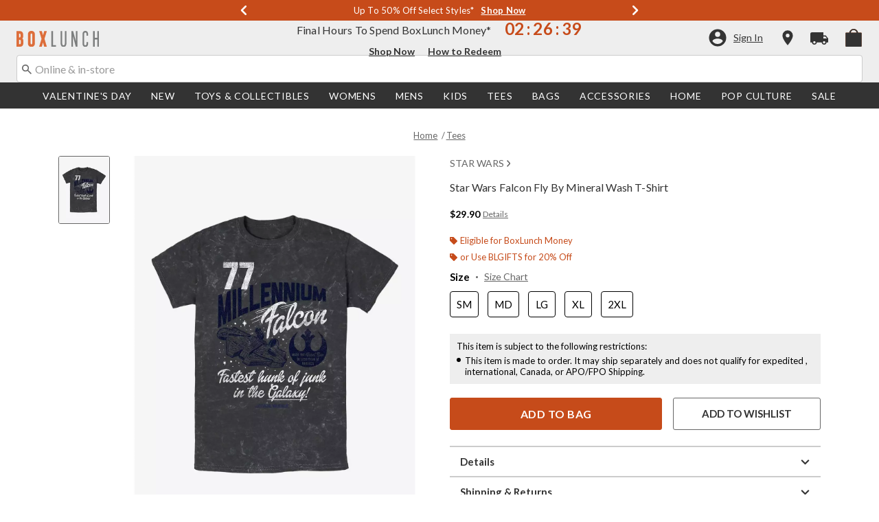

--- FILE ---
content_type: text/javascript; charset=utf-8
request_url: https://r.cquotient.com/recs/aavt-boxlunch/pdp-top-products-to-product?callback=CQuotient._callback1&_device=mac&userId=&cookieId=ad2jaLbr4rI3bwHe43iPGOOFoD&emailId=&anchors=id%3A%3A19856335%7C%7Csku%3A%3A%7C%7Ctype%3A%3A%7C%7Calt_id%3A%3A&slotId=pdp-recommendation-einstein-1&slotConfigId=pdp-recommendation-einstein-1&slotConfigTemplate=slots%2Frecommendation%2Frecommendations.isml&ccver=1.03&realm=AAVT&siteId=boxlunch&instanceType=prd&v=v3.1.3&json=%7B%22userId%22%3A%22%22%2C%22cookieId%22%3A%22ad2jaLbr4rI3bwHe43iPGOOFoD%22%2C%22emailId%22%3A%22%22%2C%22anchors%22%3A%5B%7B%22id%22%3A%2219856335%22%2C%22sku%22%3A%22%22%2C%22type%22%3A%22%22%2C%22alt_id%22%3A%22%22%7D%5D%2C%22slotId%22%3A%22pdp-recommendation-einstein-1%22%2C%22slotConfigId%22%3A%22pdp-recommendation-einstein-1%22%2C%22slotConfigTemplate%22%3A%22slots%2Frecommendation%2Frecommendations.isml%22%2C%22ccver%22%3A%221.03%22%2C%22realm%22%3A%22AAVT%22%2C%22siteId%22%3A%22boxlunch%22%2C%22instanceType%22%3A%22prd%22%2C%22v%22%3A%22v3.1.3%22%7D
body_size: 609
content:
/**/ typeof CQuotient._callback1 === 'function' && CQuotient._callback1({"pdp-top-products-to-product":{"displayMessage":"pdp-top-products-to-product","recs":[{"id":"19856342","product_name":"Star Wars Falcon Schematic Mineral Wash T-Shirt","image_url":"http://cdn.media.amplience.net/s/hottopic/19856342_hi","product_url":"https://www.boxlunch.com/product/star-wars-falcon-schematic-mineral-wash-t-shirt/19856342.html"},{"id":"19857245","product_name":"Star Wars Falcon Colors Two Mineral Wash T-Shirt","image_url":"http://cdn.media.amplience.net/s/hottopic/19857245_hi","product_url":"https://www.boxlunch.com/product/star-wars-falcon-colors-two-mineral-wash-t-shirt/19857245.html"},{"id":"19856979","product_name":"Star Wars Vulptex And Falcon Mineral Wash T-Shirt","image_url":"http://cdn.media.amplience.net/s/hottopic/19856979_hi","product_url":"https://www.boxlunch.com/product/star-wars-vulptex-and-falcon-mineral-wash-t-shirt/19856979.html"},{"id":"19857322","product_name":"Star Wars Group Mineral Wash T-Shirt","image_url":"http://cdn.media.amplience.net/s/hottopic/19857322_hi","product_url":"https://www.boxlunch.com/product/star-wars-group-mineral-wash-t-shirt/19857322.html"},{"id":"19856783","product_name":"Star Wars Star Vader Mineral Wash T-Shirt","image_url":"http://cdn.media.amplience.net/s/hottopic/19856783_hi","product_url":"https://www.boxlunch.com/product/star-wars-star-vader-mineral-wash-t-shirt/19856783.html"},{"id":"19856328","product_name":"Star Wars Falcon Blast Off Mineral Wash T-Shirt","image_url":"http://cdn.media.amplience.net/s/hottopic/19856328_hi","product_url":"https://www.boxlunch.com/product/star-wars-falcon-blast-off-mineral-wash-t-shirt/19856328.html"},{"id":"19857546","product_name":"Star Wars Vader Mineral Wash T-Shirt","image_url":"http://cdn.media.amplience.net/s/hottopic/19857546_hi","product_url":"https://www.boxlunch.com/product/star-wars-vader-mineral-wash-t-shirt/19857546.html"},{"id":"19856042","product_name":"Star Wars Big Man Mineral Wash T-Shirt","image_url":"http://cdn.media.amplience.net/s/hottopic/19856042_hi","product_url":"https://www.boxlunch.com/product/star-wars-big-man-mineral-wash-t-shirt/19856042.html"},{"id":"19857483","product_name":"Star Wars Sith Star Mineral Wash T-Shirt","image_url":"http://cdn.media.amplience.net/s/hottopic/19857483_hi","product_url":"https://www.boxlunch.com/product/star-wars-sith-star-mineral-wash-t-shirt/19857483.html"},{"id":"19857504","product_name":"Star Wars Star Fight Mineral Wash T-Shirt","image_url":"http://cdn.media.amplience.net/s/hottopic/19857504_hi","product_url":"https://www.boxlunch.com/product/star-wars-star-fight-mineral-wash-t-shirt/19857504.html"},{"id":"19857238","product_name":"Star Wars Episode 9 Logo Mineral Wash T-Shirt","image_url":"http://cdn.media.amplience.net/s/hottopic/19857238_hi","product_url":"https://www.boxlunch.com/product/star-wars-episode-9-logo-mineral-wash-t-shirt/19857238.html"},{"id":"19856615","product_name":"Star Wars Porg Mineral Wash T-Shirt","image_url":"http://cdn.media.amplience.net/s/hottopic/19856615_hi","product_url":"https://www.boxlunch.com/product/star-wars-porg-mineral-wash-t-shirt/19856615.html"},{"id":"19857525","product_name":"Star Wars Toy Box Mineral Wash T-Shirt","image_url":"http://cdn.media.amplience.net/s/hottopic/19857525_hi","product_url":"https://www.boxlunch.com/product/star-wars-toy-box-mineral-wash-t-shirt/19857525.html"},{"id":"19856091","product_name":"Star Wars Celestial Mineral Wash T-Shirt","image_url":"http://cdn.media.amplience.net/s/hottopic/19856091_hi","product_url":"https://www.boxlunch.com/product/star-wars-celestial--mineral-wash-t-shirt/19856091.html"},{"id":"19856629","product_name":"Star Wars Poster Iron Mineral Wash T-Shirt","image_url":"http://cdn.media.amplience.net/s/hottopic/19856629_hi","product_url":"https://www.boxlunch.com/product/star-wars-poster-iron-mineral-wash-t-shirt/19856629.html"}],"recoUUID":"c95c6735-6093-4100-accf-341f1f2b71d4"}});

--- FILE ---
content_type: text/javascript; charset=utf-8
request_url: https://r.cquotient.com/recs/aavt-boxlunch/pdp-bottom-product-to-product?callback=CQuotient._callback2&_device=mac&userId=&cookieId=ad2jaLbr4rI3bwHe43iPGOOFoD&emailId=&anchors=id%3A%3A19856335%7C%7Csku%3A%3A%7C%7Ctype%3A%3A%7C%7Calt_id%3A%3A&slotId=pdp-recommendation-einstein-2&slotConfigId=pdp-recommendation-einstein-2&slotConfigTemplate=slots%2Frecommendation%2Frecommendations.isml&ccver=1.03&realm=AAVT&siteId=boxlunch&instanceType=prd&v=v3.1.3&json=%7B%22userId%22%3A%22%22%2C%22cookieId%22%3A%22ad2jaLbr4rI3bwHe43iPGOOFoD%22%2C%22emailId%22%3A%22%22%2C%22anchors%22%3A%5B%7B%22id%22%3A%2219856335%22%2C%22sku%22%3A%22%22%2C%22type%22%3A%22%22%2C%22alt_id%22%3A%22%22%7D%5D%2C%22slotId%22%3A%22pdp-recommendation-einstein-2%22%2C%22slotConfigId%22%3A%22pdp-recommendation-einstein-2%22%2C%22slotConfigTemplate%22%3A%22slots%2Frecommendation%2Frecommendations.isml%22%2C%22ccver%22%3A%221.03%22%2C%22realm%22%3A%22AAVT%22%2C%22siteId%22%3A%22boxlunch%22%2C%22instanceType%22%3A%22prd%22%2C%22v%22%3A%22v3.1.3%22%7D
body_size: 611
content:
/**/ typeof CQuotient._callback2 === 'function' && CQuotient._callback2({"pdp-bottom-product-to-product":{"displayMessage":"pdp-bottom-product-to-product","recs":[{"id":"19856342","product_name":"Star Wars Falcon Schematic Mineral Wash T-Shirt","image_url":"http://cdn.media.amplience.net/s/hottopic/19856342_hi","product_url":"https://www.boxlunch.com/product/star-wars-falcon-schematic-mineral-wash-t-shirt/19856342.html"},{"id":"19857245","product_name":"Star Wars Falcon Colors Two Mineral Wash T-Shirt","image_url":"http://cdn.media.amplience.net/s/hottopic/19857245_hi","product_url":"https://www.boxlunch.com/product/star-wars-falcon-colors-two-mineral-wash-t-shirt/19857245.html"},{"id":"19856979","product_name":"Star Wars Vulptex And Falcon Mineral Wash T-Shirt","image_url":"http://cdn.media.amplience.net/s/hottopic/19856979_hi","product_url":"https://www.boxlunch.com/product/star-wars-vulptex-and-falcon-mineral-wash-t-shirt/19856979.html"},{"id":"19857322","product_name":"Star Wars Group Mineral Wash T-Shirt","image_url":"http://cdn.media.amplience.net/s/hottopic/19857322_hi","product_url":"https://www.boxlunch.com/product/star-wars-group-mineral-wash-t-shirt/19857322.html"},{"id":"19856783","product_name":"Star Wars Star Vader Mineral Wash T-Shirt","image_url":"http://cdn.media.amplience.net/s/hottopic/19856783_hi","product_url":"https://www.boxlunch.com/product/star-wars-star-vader-mineral-wash-t-shirt/19856783.html"},{"id":"19856328","product_name":"Star Wars Falcon Blast Off Mineral Wash T-Shirt","image_url":"http://cdn.media.amplience.net/s/hottopic/19856328_hi","product_url":"https://www.boxlunch.com/product/star-wars-falcon-blast-off-mineral-wash-t-shirt/19856328.html"},{"id":"19857546","product_name":"Star Wars Vader Mineral Wash T-Shirt","image_url":"http://cdn.media.amplience.net/s/hottopic/19857546_hi","product_url":"https://www.boxlunch.com/product/star-wars-vader-mineral-wash-t-shirt/19857546.html"},{"id":"19856042","product_name":"Star Wars Big Man Mineral Wash T-Shirt","image_url":"http://cdn.media.amplience.net/s/hottopic/19856042_hi","product_url":"https://www.boxlunch.com/product/star-wars-big-man-mineral-wash-t-shirt/19856042.html"},{"id":"19857483","product_name":"Star Wars Sith Star Mineral Wash T-Shirt","image_url":"http://cdn.media.amplience.net/s/hottopic/19857483_hi","product_url":"https://www.boxlunch.com/product/star-wars-sith-star-mineral-wash-t-shirt/19857483.html"},{"id":"19857504","product_name":"Star Wars Star Fight Mineral Wash T-Shirt","image_url":"http://cdn.media.amplience.net/s/hottopic/19857504_hi","product_url":"https://www.boxlunch.com/product/star-wars-star-fight-mineral-wash-t-shirt/19857504.html"},{"id":"19857238","product_name":"Star Wars Episode 9 Logo Mineral Wash T-Shirt","image_url":"http://cdn.media.amplience.net/s/hottopic/19857238_hi","product_url":"https://www.boxlunch.com/product/star-wars-episode-9-logo-mineral-wash-t-shirt/19857238.html"},{"id":"19856615","product_name":"Star Wars Porg Mineral Wash T-Shirt","image_url":"http://cdn.media.amplience.net/s/hottopic/19856615_hi","product_url":"https://www.boxlunch.com/product/star-wars-porg-mineral-wash-t-shirt/19856615.html"},{"id":"19857525","product_name":"Star Wars Toy Box Mineral Wash T-Shirt","image_url":"http://cdn.media.amplience.net/s/hottopic/19857525_hi","product_url":"https://www.boxlunch.com/product/star-wars-toy-box-mineral-wash-t-shirt/19857525.html"},{"id":"19856091","product_name":"Star Wars Celestial Mineral Wash T-Shirt","image_url":"http://cdn.media.amplience.net/s/hottopic/19856091_hi","product_url":"https://www.boxlunch.com/product/star-wars-celestial--mineral-wash-t-shirt/19856091.html"},{"id":"19856629","product_name":"Star Wars Poster Iron Mineral Wash T-Shirt","image_url":"http://cdn.media.amplience.net/s/hottopic/19856629_hi","product_url":"https://www.boxlunch.com/product/star-wars-poster-iron-mineral-wash-t-shirt/19856629.html"}],"recoUUID":"ce804d4e-8b1c-4e29-a2de-5aac73c1233d"}});

--- FILE ---
content_type: text/javascript; charset=utf-8
request_url: https://p.cquotient.com/pebble?tla=aavt-boxlunch&activityType=viewProduct&callback=CQuotient._act_callback0&cookieId=ad2jaLbr4rI3bwHe43iPGOOFoD&userId=&emailId=&product=id%3A%3A19856335%7C%7Csku%3A%3A%7C%7Ctype%3A%3A%7C%7Calt_id%3A%3A&realm=AAVT&siteId=boxlunch&instanceType=prd&locale=default&referrer=&currentLocation=https%3A%2F%2Fwww.boxlunch.com%2Fproduct%2Fstar-wars-falcon-fly-by-mineral-wash-t-shirt%2F19856335.html&ls=true&_=1768800793363&v=v3.1.3&fbPixelId=__UNKNOWN__&json=%7B%22cookieId%22%3A%22ad2jaLbr4rI3bwHe43iPGOOFoD%22%2C%22userId%22%3A%22%22%2C%22emailId%22%3A%22%22%2C%22product%22%3A%7B%22id%22%3A%2219856335%22%2C%22sku%22%3A%22%22%2C%22type%22%3A%22%22%2C%22alt_id%22%3A%22%22%7D%2C%22realm%22%3A%22AAVT%22%2C%22siteId%22%3A%22boxlunch%22%2C%22instanceType%22%3A%22prd%22%2C%22locale%22%3A%22default%22%2C%22referrer%22%3A%22%22%2C%22currentLocation%22%3A%22https%3A%2F%2Fwww.boxlunch.com%2Fproduct%2Fstar-wars-falcon-fly-by-mineral-wash-t-shirt%2F19856335.html%22%2C%22ls%22%3Atrue%2C%22_%22%3A1768800793363%2C%22v%22%3A%22v3.1.3%22%2C%22fbPixelId%22%3A%22__UNKNOWN__%22%7D
body_size: 367
content:
/**/ typeof CQuotient._act_callback0 === 'function' && CQuotient._act_callback0([{"k":"__cq_uuid","v":"ad2jaLbr4rI3bwHe43iPGOOFoD","m":34128000},{"k":"__cq_bc","v":"%7B%22aavt-boxlunch%22%3A%5B%7B%22id%22%3A%2219856335%22%7D%5D%7D","m":2592000},{"k":"__cq_seg","v":"0~0.00!1~0.00!2~0.00!3~0.00!4~0.00!5~0.00!6~0.00!7~0.00!8~0.00!9~0.00","m":2592000}]);

--- FILE ---
content_type: application/x-javascript;charset=utf-8
request_url: https://sanalytics.hottopic.com/id?d_visid_ver=4.3.0&d_fieldgroup=A&mcorgid=33A90F985C014F620A495CF5%40AdobeOrg&mid=91483454594695326226869292022314758091&ts=1768800795080
body_size: -40
content:
{"mid":"91483454594695326226869292022314758091"}